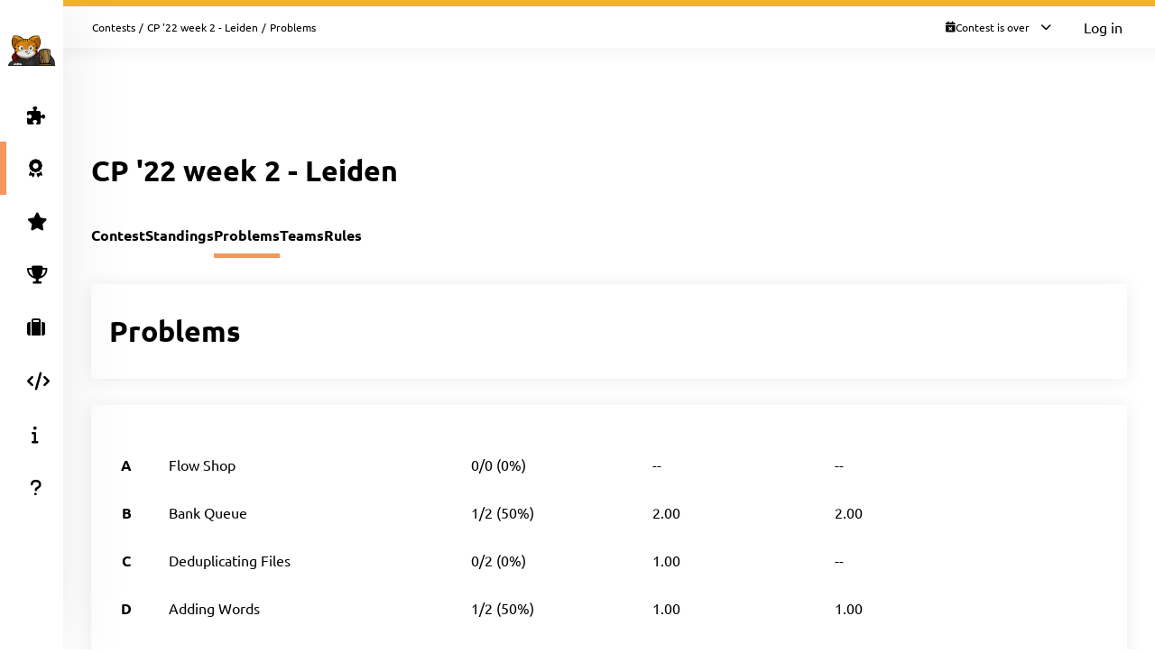

--- FILE ---
content_type: text/html; charset=UTF-8
request_url: https://open.kattis.com/contests/q42tgz/problems
body_size: 4794
content:
<!DOCTYPE html>
<html class="" lang="en">
<head>
    <!-- Load sentry as early as possible -->
            <script nonce="6c3d86180d227018eced7e1ac9a6b20355e230f1c0049cd5f3dd1f0d5a4e3dcb" src="https://js.sentry-cdn.com/1ad5e9767ad243d396a93ef40135e743.min.js" crossorigin="anonymous" data-lazy="no"></script>

    <script nonce="6c3d86180d227018eced7e1ac9a6b20355e230f1c0049cd5f3dd1f0d5a4e3dcb" type="module">
        Sentry.onLoad(function() {
            Sentry.init({
                dsn: "https://1ad5e9767ad243d396a93ef40135e743:0f66eac85d88443baa349f5bc2497f28@sentry.io/271015",
                release: "a7fa8628f476572d6f4ac6e35eebf65dd4cc963e",
                environment: "production",
                whitelistUrls: [
                    /https?:\/\/open\.kattis\.com/                 ],
                ignoreErrors: [
                    "Non-Error exception captured",                     "Non-Error promise rejection captured",                    'ResizeObserver loop limit exceeded',                    'Can\'t find variable: zaloJSV2'                ],
                denyUrls: ['/static\.cloudflareinsights\.com/'],                 autoSessionTracking: false,
                integrations: [                    new Sentry.BrowserTracing(),
                ],
                tracesSampleRate: 0,
                profilesSampleRate: 1.0,
                replaysSessionSampleRate: 0,                 replaysOnErrorSampleRate: 0,                 tracePropagationTargets: ["localhost", /https?:\/\/open\.kattis\.com/],             });
                        Sentry.configureScope((scope) => scope.setTransactionName("contests_problems_list"));         })
    </script>

    <meta charset="UTF-8" >
    <meta http-equiv="X-UA-Compatible" content="IE=edge">
    <meta name="viewport" content="width=device-width, initial-scale=1">
    <title>Problems &ndash; Kattis, Kattis</title>

    <!-- Jquery and Jquery-ui -->
    <link href="/assets/781f6b13f8110305b9759e61c0cf0de1/jquery-ui-dist/jquery-ui.theme.min.css" rel="stylesheet">
    <script nonce="6c3d86180d227018eced7e1ac9a6b20355e230f1c0049cd5f3dd1f0d5a4e3dcb" src="/assets/781f6b13f8110305b9759e61c0cf0de1/jquery/dist/jquery.min.js"></script>
    <script nonce="6c3d86180d227018eced7e1ac9a6b20355e230f1c0049cd5f3dd1f0d5a4e3dcb" src="/assets/781f6b13f8110305b9759e61c0cf0de1/jquery-ui-dist/jquery-ui.min.js"></script>

    <!-- Timezone Cookie -->
    <script nonce="3567e967da742df301cbe56006221b6fb3584aaa03712d9fdab5230531fd1f35" type="module" src="/js/13b5f8b7bf9574030459e12ae202a390/modules/timezone.js"></script>

    <!-- Fonts/Icons -->
    <link href="/assets/781f6b13f8110305b9759e61c0cf0de1/@fortawesome/fontawesome-free/css/all.min.css" rel="stylesheet">

            <link href="/assets/781f6b13f8110305b9759e61c0cf0de1/@fontsource/merriweather/300.css" rel="stylesheet">
        <link href="/assets/781f6b13f8110305b9759e61c0cf0de1/@fontsource/merriweather/300-italic.css" rel="stylesheet">
            <link href="/assets/781f6b13f8110305b9759e61c0cf0de1/@fontsource/merriweather/400.css" rel="stylesheet">
        <link href="/assets/781f6b13f8110305b9759e61c0cf0de1/@fontsource/merriweather/400-italic.css" rel="stylesheet">
            <link href="/assets/781f6b13f8110305b9759e61c0cf0de1/@fontsource/merriweather/700.css" rel="stylesheet">
        <link href="/assets/781f6b13f8110305b9759e61c0cf0de1/@fontsource/merriweather/700-italic.css" rel="stylesheet">
                <link href="/assets/781f6b13f8110305b9759e61c0cf0de1/@fontsource/ubuntu/300.css" rel="stylesheet">
        <link href="/assets/781f6b13f8110305b9759e61c0cf0de1/@fontsource/ubuntu/300-italic.css" rel="stylesheet">
            <link href="/assets/781f6b13f8110305b9759e61c0cf0de1/@fontsource/ubuntu/400.css" rel="stylesheet">
        <link href="/assets/781f6b13f8110305b9759e61c0cf0de1/@fontsource/ubuntu/400-italic.css" rel="stylesheet">
            <link href="/assets/781f6b13f8110305b9759e61c0cf0de1/@fontsource/ubuntu/500.css" rel="stylesheet">
        <link href="/assets/781f6b13f8110305b9759e61c0cf0de1/@fontsource/ubuntu/500-italic.css" rel="stylesheet">
            <link href="/assets/781f6b13f8110305b9759e61c0cf0de1/@fontsource/ubuntu/700.css" rel="stylesheet">
        <link href="/assets/781f6b13f8110305b9759e61c0cf0de1/@fontsource/ubuntu/700-italic.css" rel="stylesheet">
    
    <!-- DateRangePicker CSS -->
    <link href="/assets/781f6b13f8110305b9759e61c0cf0de1/bootstrap-daterangepicker/daterangepicker.css" rel="stylesheet">

    <!-- Editable and Select2 -->
    <link href="/assets/781f6b13f8110305b9759e61c0cf0de1/select2/dist/css/select2.css" rel="stylesheet">

            <link rel="apple-touch-icon-precomposed" sizes="57x57"   href="/images/favicon/apple-touch-icon-57x57.png">
        <link rel="apple-touch-icon-precomposed" sizes="114x114" href="/images/favicon/apple-touch-icon-114x114.png">
        <link rel="apple-touch-icon-precomposed" sizes="72x72"   href="/images/favicon/apple-touch-icon-72x72.png">
        <link rel="apple-touch-icon-precomposed" sizes="144x144" href="/images/favicon/apple-touch-icon-144x144.png">
        <link rel="apple-touch-icon-precomposed" sizes="60x60"   href="/images/favicon/apple-touch-icon-60x60.png">
        <link rel="apple-touch-icon-precomposed" sizes="120x120" href="/images/favicon/apple-touch-icon-120x120.png">
        <link rel="apple-touch-icon-precomposed" sizes="76x76"   href="/images/favicon/apple-touch-icon-76x76.png">
        <link rel="apple-touch-icon-precomposed" sizes="152x152" href="/images/favicon/apple-touch-icon-152x152.png">
        <link rel="icon" type="image/png" href="/images/favicon/favicon-196x196.png" sizes="196x196">
        <link rel="icon" type="image/png" href="/images/favicon/favicon-96x96.png"   sizes="96x96">
        <link rel="icon" type="image/png" href="/images/favicon/favicon-32x32.png"   sizes="32x32">
        <link rel="icon" type="image/png" href="/images/favicon/favicon-16x16.png"   sizes="16x16">
        <link rel="icon" type="image/png" href="/images/favicon/favicon-128.png"     sizes="128x128">
        <link rel="shortcut icon"         href="/images/favicon/favicon.ico">
        <meta name="application-name"                content="Kattis, Kattis">
        <meta name="msapplication-TileColor"         content="#FFFFFF">
        <meta name="msapplication-TileImage"         content="/images/favicon/mstile-144x144.png">
        <meta name="msapplication-square70x70logo"   content="/images/favicon/mstile-70x70.png">
        <meta name="msapplication-square150x150logo" content="/images/favicon/mstile-150x150.png">
        <meta name="msapplication-wide310x150logo"   content="/images/favicon/mstile-310x150.png">
        <meta name="msapplication-square310x310logo" content="/images/favicon/mstile-310x310.png">
    
    <!-- Own CSS -->
    <link rel="stylesheet" href="/css/7fa0a6b84ecc2d8c3037bd52c2b07420/style.css">
    <style type="text/css">           .logo {
         background-color: ;
     }
          :root {
                      --branding-border: linear-gradient(rgb(240,176,52), rgb(240,176,52));
              }

          div.page-content.clearfix.above-everything.alert.alert-danger { color: #31708f; background: #d9edf7; border-color: #bce8f1; }
div.page-content.clearfix.above-everything.alert.alert-danger div.main-content { padding-bottom: 0; }

         </style>

    <script nonce="6c3d86180d227018eced7e1ac9a6b20355e230f1c0049cd5f3dd1f0d5a4e3dcb" type="text/javascript">
        window.page_loaded_at = new Date();
        jQuery.noConflict();
    </script>

    
</head>

<body class="header-collapsed l-body_grid"  >



































<header class="l-page_header">
    <div class="page_header-arrow_expand_collapse">
        <i class="page_header-arrow_expand_collapse-arrow"></i>
    </div>
    <div class="page_header-wrapper">
        <div class="logo-container">
            <a class="logo-link" href="/" title="Kattis">
                <img class="logo" src="/images/site-logo?v=0a3f6018aacf449381741e45cf0ff6ba" alt="Kattis logo" />
            </a>
            <h4 class="logo-container-text">Kattis</h4>
            <button class="menu_mobile_link" >
                <i class="fas fa-bars menu_mobile_link_icon"></i>
            </button>
            <script nonce="3567e967da742df301cbe56006221b6fb3584aaa03712d9fdab5230531fd1f35" type="module" src="/js/13b5f8b7bf9574030459e12ae202a390/pages/master/nav.js"></script>
        </div>
        <div class="branding_border"></div>
        <div class="page_header-content">
            <nav>
                <ul class="main_menu">
                                                                    <li>
                            <a  href="/contests/q42tgz/problems" class="main_menu-item main_menu-item_link  " title="Problems">
                                                                    <i class="fas fa-puzzle-piece main_menu-item_icon"></i>
                                                                <span class="main_menu-item_name ">Problems</span>
                                                            </a>
                        </li>
                                                                    <li>
                            <a  href="/contests" class="main_menu-item main_menu-item_link  is-main_menu-item-active" title="Contests">
                                                                    <i class="fas fa-award main_menu-item_icon"></i>
                                                                <span class="main_menu-item_name ">Contests</span>
                                                            </a>
                        </li>
                                                                    <li>
                            <a  href="/challenge" class="main_menu-item main_menu-item_link  " title="Challenge">
                                                                    <i class="fas fa-star main_menu-item_icon"></i>
                                                                <span class="main_menu-item_name beta_label">Challenge</span>
                                                            </a>
                        </li>
                                                                    <li>
                            <a  href="/ranklist" class="main_menu-item main_menu-item_link  " title="Ranklists">
                                                                    <i class="fas fa-trophy main_menu-item_icon"></i>
                                                                <span class="main_menu-item_name ">Ranklists</span>
                                                            </a>
                        </li>
                                                                    <li>
                            <a  href="/jobs" class="main_menu-item main_menu-item_link  " title="Jobs">
                                                                    <i class="fas fa-suitcase main_menu-item_icon"></i>
                                                                <span class="main_menu-item_name ">Jobs</span>
                                                            </a>
                        </li>
                                                                    <li>
                            <a  href="/languages" class="main_menu-item main_menu-item_link  " title="Languages">
                                                                    <i class="fas fa-code main_menu-item_icon"></i>
                                                                <span class="main_menu-item_name ">Languages</span>
                                                            </a>
                        </li>
                                                                    <li>
                            <a  href="/info" class="main_menu-item main_menu-item_link  " title="Info">
                                                                    <i class="fas fa-info main_menu-item_icon"></i>
                                                                <span class="main_menu-item_name ">Info</span>
                                                            </a>
                        </li>
                                                                    <li>
                            <a  href="https://support.kattis.com" class="main_menu-item main_menu-item_link  " title="Help">
                                                                    <i class="fas fa-question main_menu-item_icon"></i>
                                                                <span class="main_menu-item_name ">Help</span>
                                                            </a>
                        </li>
                                    </ul>
            </nav>
                            <div class="header_item_margin search-lower">
                    <label for="search_input" class="search-label search-label-right">Search</label>
                    <form id="search_form" method="GET" action="/search" class="search">
                                                    <img src="/images/site/header/logo-empty.png?0bb770=" alt="Kattis Cat" class="search-mascot" />
                                                <input id="search_input" type="search" name="q" class="search-input" placeholder="Search Kattis" />
                        <i id="search_submit" class="fas fa-search search-icon"></i>
                    </form>
                </div>
                    </div>
    </div>
</header>

<div class="l-main_area">
    

    
    <main class="flex flex-col grow content_padding">
        

































<div class="top_bar ">
    <script nonce="3567e967da742df301cbe56006221b6fb3584aaa03712d9fdab5230531fd1f35" type="module" src="/js/13b5f8b7bf9574030459e12ae202a390/pages/master/top_bar.js"></script>
    <div class="branding_border"></div>
            <div class="top_bar-content-wrapper">
            <div class="top_bar-section top_bar-section-large">
                <div class="breadcrumb top_bar-item">
                                                                        <a href="/contests" class="breadcrumb-link">Contests</a><span class="breadcrumb-divider">/</span>
                                                    <a href="/contests/q42tgz" class="breadcrumb-link">CP &#039;22 week 2 - Leiden</a><span class="breadcrumb-divider">/</span>
                                                                                    <span class="breadcrumb-current">
                                                    Problems
                                            </span>
                </div>

                            </div>

            <div class="top_bar-section collapsible-menu-group-right top_bar-section-small items-center">
                
                
        



    <div id="contest_time" data-props="{&quot;has_start&quot;:true,&quot;elapsed_seconds&quot;:122887384,&quot;total_seconds&quot;:604800,&quot;refresh_at_start&quot;:true}" class="top_bar-item top_bar-item-right top_bar-item-button flex items-center text-xs">
        <div class="contest-progress collapsible-menu-container session-finished">
            <div class="py-2 top_bar-button" data-open-collapsible-menu-id="top_contest_menu">
                <div class="only_in_contest flex gap-2 items-center">
                    <i class="fa fa-stopwatch text-gray-200"></i>
                    <div class="time-remaining whitespace-nowrap">
                        <span class="count_remaining" >0:00:00</span>
                    </div>
                    <i class="fas fa-chevron-down top_bar-button-chevron_down"></i>
                    <i class="fas fa-chevron-up top_bar-button-chevron_up"></i>
                </div>
                                <div class="only_before_contest flex gap-2 items-center">
                    <i class="fa fa-hourglass-start text-gray-200"></i>
                                            <div class="starts-in whitespace-nowrap">
                            <span class="countdown">-1422 days 7:23:04</span>
                        </div>
                                        <i class="fas fa-chevron-down top_bar-button-chevron_down"></i>
                    <i class="fas fa-chevron-up top_bar-button-chevron_up"></i>
                </div>
                <div class="finished flex gap-2 items-center">
                    <i class="fa fa-calendar-times text-gray-200"></i>
                    <div class="time-remaining whitespace-nowrap">
                        Contest is over                    </div>
                    <i class="fas fa-chevron-down top_bar-button-chevron_down"></i>
                    <i class="fas fa-chevron-up top_bar-button-chevron_up"></i>
                </div>
            </div>

            <div id="top_contest_menu" class="collapsible-menu">
                <span class="collapsible-menu-arrow"></span>
                <div class="collapsible-menu-content">
                    <h2 class="mb-2">CP &#039;22 week 2 - Leiden</h2>
                    <hr>
                    <div class="only_in_contest">
                        <div class="time-elapsed flex justify-between mb-2">
                            <h4>Time elapsed</h4>
                            <span class="count_elapsed text-right">168:00:00</span>
                        </div>
                        <div class="time-remaining flex justify-between">
                            <h4>Time Remaining</h4>
                            <span class="count_remaining text-sm">0:00:00</span>
                        </div>
                        <hr>
                    </div>
                    <div class="only_before_contest">
                                                    <div class="starts-in flex justify-between mb-2">
                                <h4>Starts in</h4>
                                <span class="countdown">-1422 days 7:23:04</span>
                            </div>
                                                                            <div class="time-remaining flex justify-between">
                                <h4>Ends in</h4>
                                <span class="count_until_end">-1415 days 7:23:04</span>
                            </div>
                                                <hr>
                    </div>
                    <div>
                        <div class="contest-start flex justify-between mb-2">
                                                                                                <h4>Start</h4>
                                    2022-03-01 15:00 CET
                                                                                    </div>
                        <div class="contest-end flex justify-between">
                                                            <h4>End</h4>
                                2022-03-08 15:00 CET
                                                    </div>
                                            </div>
                    <hr>
                    <a href="/contests/q42tgz/standings" class="font-bold">Visit Scoreboard</a>
                </div>
            </div>
        </div>
    </div>
    

                                    <a href="/login" class="button button-primary button-small">Log in</a>
                            </div>
        </div>
    
    
        



            
    
            

    </div>

        
            <script nonce="3567e967da742df301cbe56006221b6fb3584aaa03712d9fdab5230531fd1f35" type="module" src="/js/13b5f8b7bf9574030459e12ae202a390/modules/banner.js"></script>
    
    

    
            <div class="mb-4">
                    
        <script nonce="6c3d86180d227018eced7e1ac9a6b20355e230f1c0049cd5f3dd1f0d5a4e3dcb" type="application/json" id="alert-team-data">{"csrf_token": "8987931555187179859391182733500275270899","invitation_url": "\/ajax\/session\/invitation-response","in_session_url": "\/ajax\/session\/is-in-session"}</script><script nonce="3567e967da742df301cbe56006221b6fb3584aaa03712d9fdab5230531fd1f35" type="module" src="/js/13b5f8b7bf9574030459e12ae202a390/modules/team_invitation_alert.js"></script>

                        


            






            
        </div>
    
            


    
        
    <div class="flex justify-between items-center mb-8 mt-4">
        <h1>CP &#039;22 week 2 - Leiden</h1>
        <div>
                            
    
                    </div>
    </div>


    
    
    <section class="l-strip_list">
        <div class="strip-plain">
            <script nonce="3567e967da742df301cbe56006221b6fb3584aaa03712d9fdab5230531fd1f35" type="module" src="/js/13b5f8b7bf9574030459e12ae202a390/modules/mobile_tabs.js"></script><nav class="tab-nav" data-mobile-select-classes="is-hidden@md"><a class="tab-nav-item " href="/contests/q42tgz" title="Contest">Contest</a><a class="tab-nav-item " href="/contests/q42tgz/standings" title="Standings">Standings</a><a class="tab-nav-item active" href="/contests/q42tgz/problems" title="Problems">Problems</a><a class="tab-nav-item " href="/contests/q42tgz/teams" title="Teams">Teams</a><a class="tab-nav-item " href="/contests/q42tgz/rules" title="Rules">Rules</a><div class="ml-auto flex"></div></nav>
        </div>
                    <section class="strip"><div class="strip-item"><h1>Problems</h1></div></section>

            <div class="strip strip-item-plain">
                <div class="table-wrapper">
                                            
                                                                            <table class="table2" data-cy="problem-table">
                                <thead>
                                    <tr>
                                        <th></th>
                                                                                    <th>Name</th>
                                        
                                                                                    <th title="number of teams that solved problem / number of attempts (successful and failed)">Solved / Tries</th>
                                                                                    <th title="number of attempts / teams attempting problem">Average tries</th>
                                                                                    <th title="number of attempts needed to solve problem / number of teams solving problem">Average tries to solve</th>
                                        
                                                                                                                    </tr>
                                </thead>
                                <tbody>
                                                                            <tr>
                                                                                        <th>A</th>
                                                                                            <td>
                                                    <a href="/contests/q42tgz/problems/flowshop">
                                                        Flow Shop
                                                    </a>
                                                </td>
                                                                                                                                        <td>0/0 (0%)</td>
                                                                                            <td>--</td>
                                                                                            <td>--</td>
                                            
                                                                                                                                </tr>
                                                                            <tr>
                                                                                        <th>B</th>
                                                                                            <td>
                                                    <a href="/contests/q42tgz/problems/bank">
                                                        Bank Queue
                                                    </a>
                                                </td>
                                                                                                                                        <td>1/2 (50%)</td>
                                                                                            <td>2.00</td>
                                                                                            <td><span class="no-pad">2.00</span></td>
                                            
                                                                                                                                </tr>
                                                                            <tr>
                                                                                        <th>C</th>
                                                                                            <td>
                                                    <a href="/contests/q42tgz/problems/deduplicatingfiles">
                                                        Deduplicating Files
                                                    </a>
                                                </td>
                                                                                                                                        <td>0/2 (0%)</td>
                                                                                            <td>1.00</td>
                                                                                            <td>--</td>
                                            
                                                                                                                                </tr>
                                                                            <tr>
                                                                                        <th>D</th>
                                                                                            <td>
                                                    <a href="/contests/q42tgz/problems/addingwords">
                                                        Adding Words
                                                    </a>
                                                </td>
                                                                                                                                        <td>1/2 (50%)</td>
                                                                                            <td>1.00</td>
                                                                                            <td><span class="no-pad">1.00</span></td>
                                            
                                                                                                                                </tr>
                                                                            <tr>
                                                                                        <th>E</th>
                                                                                            <td>
                                                    <a href="/contests/q42tgz/problems/restaurant">
                                                        Working at the Restaurant
                                                    </a>
                                                </td>
                                                                                                                                        <td>0/0 (0%)</td>
                                                                                            <td>--</td>
                                                                                            <td>--</td>
                                            
                                                                                                                                </tr>
                                                                            <tr>
                                                                                        <th>F</th>
                                                                                            <td>
                                                    <a href="/contests/q42tgz/problems/dream">
                                                        All Just A Dream
                                                    </a>
                                                </td>
                                                                                                                                        <td>0/0 (0%)</td>
                                                                                            <td>--</td>
                                                                                            <td>--</td>
                                            
                                                                                                                                </tr>
                                                                            <tr>
                                                                                        <th>G</th>
                                                                                            <td>
                                                    <a href="/contests/q42tgz/problems/moviecollection">
                                                        Movie Collection
                                                    </a>
                                                </td>
                                                                                                                                        <td>0/0 (0%)</td>
                                                                                            <td>--</td>
                                                                                            <td>--</td>
                                            
                                                                                                                                </tr>
                                                                    </tbody>
                            </table>
                                                            </div>
            </div>
            </section>


    </main>

    



    <footer class="l-footer ">
        <span class="text-center text-sm divider-separated-list">
            <a href="/info/contact">Contact</a>
            <a href="https://status.kattis.com">System Status</a>
            <a rel="terms-of-service" href="/contracts/current/tos">Terms of Service</a>
            <a rel=""privacy-policy" href="/contracts/current/privacy_policy">Privacy Policy</a>
        </span>
    </footer>

</div>



    <script nonce="3567e967da742df301cbe56006221b6fb3584aaa03712d9fdab5230531fd1f35" type="module" src="/js/13b5f8b7bf9574030459e12ae202a390/pages/contest/header.js"></script>
<script nonce="6c3d86180d227018eced7e1ac9a6b20355e230f1c0049cd5f3dd1f0d5a4e3dcb" src="/assets/781f6b13f8110305b9759e61c0cf0de1/moment/min/moment.min.js"></script>
<script nonce="6c3d86180d227018eced7e1ac9a6b20355e230f1c0049cd5f3dd1f0d5a4e3dcb" src="/assets/781f6b13f8110305b9759e61c0cf0de1/bootstrap-daterangepicker/daterangepicker.js"></script>
<script nonce="6c3d86180d227018eced7e1ac9a6b20355e230f1c0049cd5f3dd1f0d5a4e3dcb" src="/assets/781f6b13f8110305b9759e61c0cf0de1/select2/dist/js/select2.full.min.js"></script>



        <script defer nonce="6c3d86180d227018eced7e1ac9a6b20355e230f1c0049cd5f3dd1f0d5a4e3dcb" src="https://status.kattis.com/embed/script.js"></script>
<script defer src="https://static.cloudflareinsights.com/beacon.min.js/vcd15cbe7772f49c399c6a5babf22c1241717689176015" integrity="sha512-ZpsOmlRQV6y907TI0dKBHq9Md29nnaEIPlkf84rnaERnq6zvWvPUqr2ft8M1aS28oN72PdrCzSjY4U6VaAw1EQ==" nonce="6c3d86180d227018eced7e1ac9a6b20355e230f1c0049cd5f3dd1f0d5a4e3dcb" data-cf-beacon='{"version":"2024.11.0","token":"6651308a007d4d459b12876077322bfb","server_timing":{"name":{"cfCacheStatus":true,"cfEdge":true,"cfExtPri":true,"cfL4":true,"cfOrigin":true,"cfSpeedBrain":true},"location_startswith":null}}' crossorigin="anonymous"></script>
</body>
</html>
